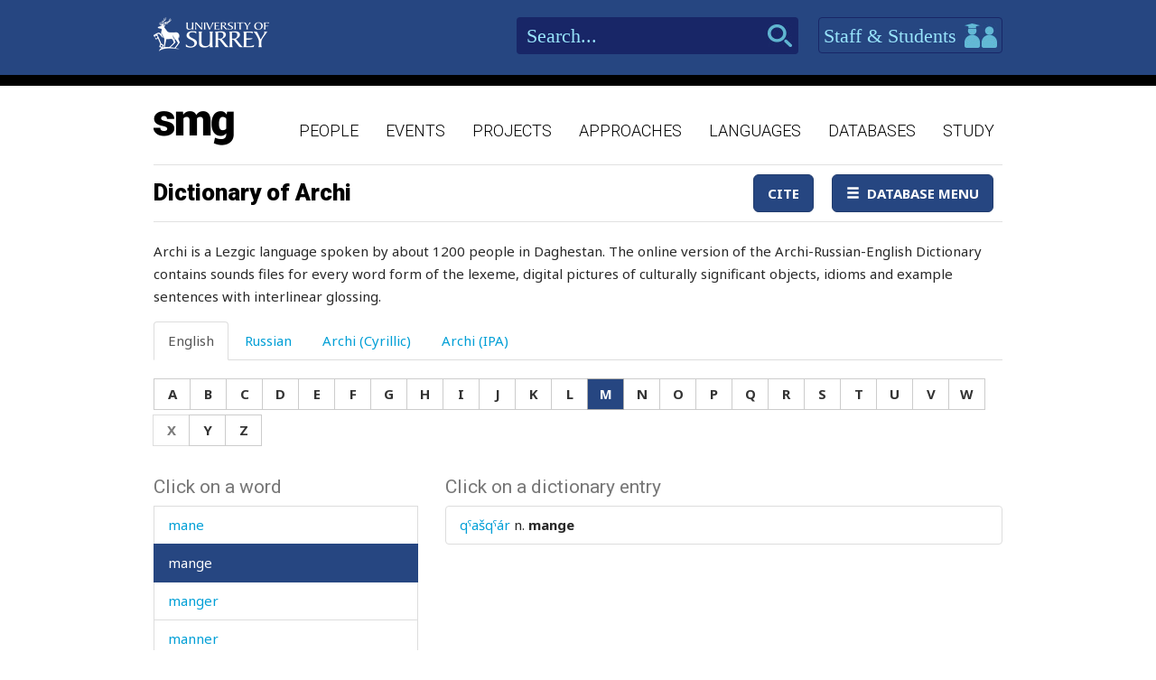

--- FILE ---
content_type: text/html; charset=utf-8
request_url: https://www.smg.surrey.ac.uk/archi-dictionary/?LE=109&WE=3516
body_size: 81322
content:


<!DOCTYPE html>
<!--[if lt IE 7]>      <html class="no-js ie6"> <![endif]-->
<!--[if IE 7]>         <html class="no-js ie7"> <![endif]-->
<!--[if IE 8]>         <html class="no-js ie8"> <![endif]-->
<!--[if gt IE 8]><!-->
<html class="no-js">
<!--<![endif]-->
<head><meta charset="utf-8" /><meta http-equiv="X-UA-Compatible" content="IE=Edge,chrome=1" /><link href="/favicon.ico" rel="icon" /><title>
	Dictionary of Archi - Surrey Morphology Group
</title><meta name="viewport" content="width=device-width, initial-scale=1" /><link rel='canonical' href='/archi-dictionary/' /><link href="//fonts.googleapis.com/css?family=Roboto:400,300,700,900,500" rel="stylesheet" type="text/css" /><link href="//fonts.googleapis.com/css?family=Noto+Sans:400,700" rel="stylesheet" type="text/css" /><link rel="stylesheet" href="../assets/css/style.min.css" />

    
    <link rel="stylesheet" href="/assets/css/db-style.min.css">


    <script type="text/javascript" src="/assets/scripts/libs/modernizr-2.6.2.min.js"> </script>
</head>
<body>
    
    <div class="container">
        <header class="header">
    <div class="top">
        <div class="wrapper">
            <a href="http://www.surrey.ac.uk/" class="logo">
                <img src="/assets/img/logo.png" alt="">
            </a>
            <div class="right">
                <div class="search">
                    <form method="get" action="/search">
                        <input type="text" placeholder="Search..." id="s" name="s" class="in-text">
                        <input type="submit" class="search-btn">
                    </form>
                </div>
                <a id="btn-staff-students" href="http://www.surrey.ac.uk/" class="btn-blue">Staff & Students
                    <i></i>
                </a>
                
            </div>
        </div>
    </div>
    <div class="bottom">
        <div class="wrapper">
            <a href="/" class="logo-main">
                <img src="/assets/img/logo-main.png" alt="">
            </a>
            <nav class="main-navigation">
    <ul>
                <li>
                    <a href="/people/">People</a>
                </li>
                <li>
                    <a href="/events/">Events</a>
                </li>
                <li>
                    <a href="/projects/">Projects</a>
                </li>
                <li>
                    <a href="/approaches/">Approaches</a>
                </li>
                <li>
                    <a href="/languages/">Languages</a>
                </li>
                <li>
                    <a href="/databases/">Databases</a>
                </li>
                <li>
                    <a href="/study/">Study</a>
                </li>

    </ul>
    <a href="javascript:;" class="mobile-nav-btn">
        <i class="ico mobile-nav"></i>
        <span>menu</span>
    </a>
</nav>
        </div>
    </div>
</header>

        <section class="content" id="content">
            
    <div class="wrapper db">
        
        <div class="db">
            <div class="container space-bottom databases-wrapper">
                

<nav class="navbar navbar-default" role="navigation">
    <div class="navbar-header">
        <button type="button" class="navbar-toggle" data-toggle="collapse" data-target="#navbar" aria-expanded="false" aria-controls="navbar">
            <span class="sr-only">Toggle navigation</span>
            <span class="icon-bar"></span>
            <span class="icon-bar"></span>
            <span class="icon-bar"></span>
        </button>
        <h1 class='navbar-brand''><a href='#'>Dictionary of Archi</a></h1>
    </div>
    <div id="navbar" class="navbar-collapse collapse">
        <ul class="nav navbar-nav navbar-right">
            <li><a href="/archi-dictionary/cite/" id="CiteLink" class="btn btn-primary" data-toggle="lightbox">Cite</a></li>
            
            <li id="NavigationDropDown" class="dropdown">
                <a class="btn btn-primary dropdown-toggle" data-toggle="dropdown" aria-expanded="false">
                    <span class="glyphicon glyphicon-menu-hamburger"></span>&nbsp;&nbsp;Database Menu</a>
                <ul class="dropdown-menu" role="menu">
                    
                            <li><a href="/archi-dictionary/" id="TheLink">Dictionary of Archi</a></li>
                        
                            <li><a href="/projects/archi-dictionary/print-edition/" id="TheLink">Dictionary of Archi - Print edition</a></li>
                        
                            <li><a href="/projects/archi-dictionary/reference-edition/" id="TheLink">Dictionary of Archi - Reference edition</a></li>
                        
                            <li><a href="/projects/archi-dictionary/linguists-edition/" id="TheLink">Dictionary of Archi - Linguist&#39;s edition</a></li>
                        
                            <li><a href="/archi-dictionary/help/" id="TheLink">Help</a></li>
                        
                    
                    
                </ul>
            </li>
        </ul>
    </div>
    <!--/.nav-collapse -->
</nav>


                <form method="post" action="/archi-dictionary/?LE=109&amp;WE=3516" id="form1">
<div class="aspNetHidden">
<input type="hidden" name="__VIEWSTATE" id="__VIEWSTATE" value="[base64]/XXgxV195Fy4s13ICV/j+f/0K1n1Namv7Y8iy9SrL7LO7G3jkHCO2nPOsvwtW2xYm7Q9Vu9mcMBsjlevsNyLkBINeFhqNuRrXs65QUqrjzHKqd0nyfzGgyWgyukvHLxgXs2z82QlF2v+C7FGJZjdxgz2DTe/KJhdpQ+zEtINNj5bJKC/GVwGlAYhSlmrTFsfDndgQjwbVW7VSCsNC0xAqy+QC5PTqRfToeElc8PTrI3aeGs5/5BrHJB/g1kt1CZZqKb9CNqSu9j/YWysyG0lKgr7oaNeglepFmIOsDkBPu/AKirBt9TnLUmBGhmuxstUwQ2gBdj+LpXx/rhAuchAirbDeyUK5WHP8GnhTKqby/h7egN2Cfn9d+vxCLx80wDj+0BeR4gwBXf+PDQI+C2uqAJ1x+bv9tcGTRPTcl7CoM858rHougQZ63hyQ9/qmIlO81la/4n8WtkkWqcSy7Nob24b6p36uNKH11De7TyMlo4eEqJBzluF10w==" />
</div>

<script type="text/javascript">
//<![CDATA[
var theForm = document.forms['form1'];
if (!theForm) {
    theForm = document.form1;
}
function __doPostBack(eventTarget, eventArgument) {
    if (!theForm.onsubmit || (theForm.onsubmit() != false)) {
        theForm.__EVENTTARGET.value = eventTarget;
        theForm.__EVENTARGUMENT.value = eventArgument;
        theForm.submit();
    }
}
//]]>
</script>


<script src="/WebResource.axd?d=pynGkmcFUV13He1Qd6_TZBbqf2SB27EcG7IZl5oosjUeL0eCJ9Vj7bkXqcRGOLUYNGSGhIs61Ju_3jruuGsA-Q2&amp;t=638942246805310136" type="text/javascript"></script>

                    <p>Archi is a Lezgic language spoken by about 1200 people in Daghestan. The online version of the Archi-Russian-English Dictionary contains sounds files for every word form of the lexeme, digital pictures of culturally significant objects, idioms and example sentences with interlinear glossing.</p>
<p><span style="border-radius: 2px; text-indent: 20px; width: auto; padding: 0px 4px 0px 0px; text-align: center; font: bold 11px/20px 'Helvetica Neue',Helvetica,sans-serif; color: #ffffff; background: #bd081c  no-repeat scroll 3px 50% / 14px 14px; position: absolute; opacity: 1; z-index: 8675309; display: none; cursor: pointer; top: 22px; left: 18px;">Save</span></p>
                    


<div id="archi" data-db-group-name="archi">
    <div class="row">
        <div class="col-sm-12">
            <div role="tabpanel">
                <ul class="nav nav-tabs space-bottom" role="tablist">
                    <li role="presentation" class="active"><a href="#english" aria-controls="english" role="tab" data-toggle="tab">English</a></li>
                    <li role="presentation" class=""><a href="#russian" aria-controls="russian" role="tab" data-toggle="tab">Russian</a></li>
                    <li role="presentation" class=""><a href="#cyrillic" aria-controls="cyrillic" role="tab" data-toggle="tab">Archi (Cyrillic)</a></li>
                    <li role="presentation" class=""><a href="#ipa" aria-controls="ipa" role="tab" data-toggle="tab">Archi (IPA)</a></li>
                </ul>

                <div class="tab-content space-bottom">
                    
                    <div role="tabpanel" class="tab-pane active" id="english">
                        <div id="litEnglishLetters" class="letter-group" aria-label="English">
                            <div class="btn-group space-bottom-sm" role="group">
                                <a class="btn btn-default" href="?LE=97">A</a>
                                <a class="btn btn-default" href="?LE=98">B</a>
                                <a class="btn btn-default" href="?LE=99">C</a>
                                <a class="btn btn-default" href="?LE=100">D</a>
                                <a class="btn btn-default" href="?LE=101">E</a>
                                <a class="btn btn-default" href="?LE=102">F</a>
                                <a class="btn btn-default" href="?LE=103">G</a>
                                <a class="btn btn-default" href="?LE=104">H</a>
                                <a class="btn btn-default" href="?LE=105">I</a>
                                <a class="btn btn-default" href="?LE=106">J</a>
                                <a class="btn btn-default" href="?LE=107">K</a>
                                <a class="btn btn-default" href="?LE=108">L</a>
                                <a class="btn btn-default" href="?LE=109">M</a>
                                <a class="btn btn-default" href="?LE=110">N</a>
                                <a class="btn btn-default" href="?LE=111">O</a>
                                <a class="btn btn-default" href="?LE=112">P</a>
                                <a class="btn btn-default" href="?LE=113">Q</a>
                                <a class="btn btn-default" href="?LE=114">R</a>
                                <a class="btn btn-default" href="?LE=115">S</a>
                                <a class="btn btn-default" href="?LE=116">T</a>
                                <a class="btn btn-default" href="?LE=117">U</a>
                                <a class="btn btn-default" href="?LE=118">V</a>
                                <a class="btn btn-default" href="?LE=119">W</a>
                                <a class="btn btn-default" href="javacript:;" disabled="disabled">X</a>
                                <a class="btn btn-default" href="?LE=121">Y</a>
                                <a class="btn btn-default" href="?LE=122">Z</a>
                            </div>
                        </div>
                    </div>
                    <div role="tabpanel" class="tab-pane " id="russian">
                        <div id="litRussianLetters" class="letter-group" aria-label="Russian">
                            <div class="btn-group space-bottom-sm" role="group">
                                <a class="btn btn-default" href="?LR=1072">А</a>
                                <a class="btn btn-default" href="?LR=1073">Б</a>
                                <a class="btn btn-default" href="?LR=1074">В</a>
                                <a class="btn btn-default" href="?LR=1075">Г</a>
                                <a class="btn btn-default" href="?LR=1076">Д</a>
                                <a class="btn btn-default" href="?LR=1077">Е</a>
                                <a class="btn btn-default" href="?LR=1078">Ж</a>
                                <a class="btn btn-default" href="?LR=1079">З</a>
                                <a class="btn btn-default" href="?LR=1080">И</a>
                                <a class="btn btn-default" href="javacript:;" disabled="disabled">Й</a>
                                <a class="btn btn-default" href="?LR=1082">К</a>
                                <a class="btn btn-default" href="?LR=1083">Л</a>
                                <a class="btn btn-default" href="?LR=1084">М</a>
                                <a class="btn btn-default" href="?LR=1085">Н</a>
                                <a class="btn btn-default" href="?LR=1086">О</a>
                                <a class="btn btn-default" href="?LR=1087">П</a>
                                <a class="btn btn-default" href="?LR=1088">Р</a>
                                <a class="btn btn-default" href="?LR=1089">С</a>
                                <a class="btn btn-default" href="?LR=1090">Т</a>
                                <a class="btn btn-default" href="?LR=1091">У</a>
                                <a class="btn btn-default" href="?LR=1092">Ф</a>
                                <a class="btn btn-default" href="?LR=1093">Х</a>
                                <a class="btn btn-default" href="?LR=1094">Ц</a>
                                <a class="btn btn-default" href="?LR=1095">Ч</a>
                                <a class="btn btn-default" href="?LR=1096">Ш</a>
                                <a class="btn btn-default" href="?LR=1097">Щ</a>
                                <a class="btn btn-default" href="javacript:;" disabled="disabled">Ъ</a>
                                <a class="btn btn-default" href="javacript:;" disabled="disabled">Ы</a>
                                <a class="btn btn-default" href="javacript:;" disabled="disabled">Ь</a>
                                <a class="btn btn-default" href="?LR=1101">Э</a>
                                <a class="btn btn-default" href="?LR=1102">Ю</a>
                                <a class="btn btn-default" href="?LR=1103">Я</a>
                            </div>
                        </div>
                    </div>
                    <div role="tabpanel" class="tab-pane " id="cyrillic">
                        <div id="litCyrillicLetters" class="letter-group" aria-label="Archi (Cyrillic)">
                            <div class="btn-group space-bottom-sm" role="group">
                                <a class="btn btn-default" href="?LC=1">а</a>
                                <a class="btn btn-default" href="?LC=2">аI</a>
                                <a class="btn btn-default" href="?LC=3">а́</a>
                                <a class="btn btn-default" href="?LC=4">а́а</a>
                                <a class="btn btn-default" href="?LC=5">а́I</a>
                                <a class="btn btn-default" href="?LC=6">б</a>
                                <a class="btn btn-default" href="?LC=7">ц</a>
                                <a class="btn btn-default" href="?LC=8">ч</a>
                                <a class="btn btn-default" href="?LC=9">чI</a>
                                <a class="btn btn-default" href="?LC=10">цI</a>
                                <a class="btn btn-default" href="?LC=11">д</a>
                                <a class="btn btn-default" href="?LC=12">е</a>
                                <a class="btn btn-default" href="?LC=13">еI</a>
                                <a class="btn btn-default" href="?LC=14">е́</a>
                                <a class="btn btn-default" href="?LC=15">е́е</a>
                                <a class="btn btn-default" href="?LC=16">е́I</a>
                                <a class="btn btn-default" href="?LC=17">г</a>
                                <a class="btn btn-default" href="?LC=18">гв</a>
                                <a class="btn btn-default" href="?LC=19">гь</a>
                                <a class="btn btn-default" href="?LC=20">и</a>
                                <a class="btn btn-default" href="?LC=21">иI</a>
                                <a class="btn btn-default" href="?LC=22">и́</a>
                                <a class="btn btn-default" href="?LC=23">и́и</a>
                                <a class="btn btn-default" href="?LC=25">й</a>
                                <a class="btn btn-default" href="?LC=26">к</a>
                                <a class="btn btn-default" href="?LC=27">кI</a>
                                <a class="btn btn-default" href="?LC=29">лI</a>
                                <a class="btn btn-default" href="?LC=30">кь</a>
                                <a class="btn btn-default" href="?LC=31">кв</a>
                                <a class="btn btn-default" href="?LC=32">лIв</a>
                                <a class="btn btn-default" href="?LC=33">кьв</a>
                                <a class="btn btn-default" href="?LC=34">кIв</a>
                                <a class="btn btn-default" href="?LC=36">л</a>
                                <a class="btn btn-default" href="?LC=37">лъ</a>
                                <a class="btn btn-default" href="?LC=38">ллъ</a>
                                <a class="btn btn-default" href="?LC=39">ллъв</a>
                                <a class="btn btn-default" href="?LC=40">лъв</a>
                                <a class="btn btn-default" href="?LC=41">м</a>
                                <a class="btn btn-default" href="?LC=42">н</a>
                                <a class="btn btn-default" href="?LC=43">о</a>
                                <a class="btn btn-default" href="?LC=44">оI</a>
                                <a class="btn btn-default" href="?LC=45">о́</a>
                                <a class="btn btn-default" href="?LC=46">о́о</a>
                                <a class="btn btn-default" href="?LC=47">о́I</a>
                                <a class="btn btn-default" href="?LC=48">п</a>
                                <a class="btn btn-default" href="?LC=49">пI</a>
                                <a class="btn btn-default" href="?LC=50">хъ</a>
                                <a class="btn btn-default" href="?LC=51">хъI</a>
                                <a class="btn btn-default" href="?LC=52">хъIв</a>
                                <a class="btn btn-default" href="?LC=53">къI</a>
                                <a class="btn btn-default" href="?LC=54">къIв</a>
                                <a class="btn btn-default" href="?LC=55">къ</a>
                                <a class="btn btn-default" href="?LC=56">ккъI</a>
                                <a class="btn btn-default" href="?LC=57">р</a>
                                <a class="btn btn-default" href="?LC=58">гъ</a>
                                <a class="btn btn-default" href="?LC=59">гъI</a>
                                <a class="btn btn-default" href="?LC=60">гъIв</a>
                                <a class="btn btn-default" href="?LC=61">с</a>
                                <a class="btn btn-default" href="?LC=62">сс</a>
                                <a class="btn btn-default" href="?LC=63">ш</a>
                                <a class="btn btn-default" href="?LC=64">щ</a>
                                <a class="btn btn-default" href="?LC=65">т</a>
                                <a class="btn btn-default" href="?LC=66">тI</a>
                                <a class="btn btn-default" href="?LC=67">тв</a>
                                <a class="btn btn-default" href="?LC=68">у</a>
                                <a class="btn btn-default" href="?LC=69">уI</a>
                                <a class="btn btn-default" href="?LC=70">у́</a>
                                <a class="btn btn-default" href="?LC=71">у́у</a>
                                <a class="btn btn-default" href="?LC=72">у́I</a>
                                <a class="btn btn-default" href="?LC=73">в</a>
                                <a class="btn btn-default" href="?LC=74">з</a>
                                <a class="btn btn-default" href="?LC=75">ж</a>
                                <a class="btn btn-default" href="?LC=76">жв</a>
                                <a class="btn btn-default" href="?LC=77">гI</a>
                                <a class="btn btn-default" href="?LC=78">х</a>
                                <a class="btn btn-default" href="?LC=79">хв</a>
                                <a class="btn btn-default" href="?LC=80">хьI</a>
                                <a class="btn btn-default" href="?LC=81">хьIв</a>
                                <a class="btn btn-default" href="?LC=82">хх</a>
                                <a class="btn btn-default" href="?LC=83">ххв</a>
                                <a class="btn btn-default" href="?LC=84">ххьI</a>
                                <a class="btn btn-default" href="?LC=85">ххьIв</a>
                                <a class="btn btn-default" href="?LC=86">хI</a>
                            </div>
                        </div>
                    </div>
                    <div role="tabpanel" class="tab-pane " id="ipa">
                        <div id="litIpaLetters" class="letter-group" aria-label="Archi (IPA)">
                            <div class="btn-group space-bottom-sm" role="group">
                                <a class="btn btn-default" href="?LI=1">a</a>
                                <a class="btn btn-default" href="?LI=2">aˤ</a>
                                <a class="btn btn-default" href="?LI=3">á</a>
                                <a class="btn btn-default" href="?LI=4">áː</a>
                                <a class="btn btn-default" href="?LI=5">áˤ</a>
                                <a class="btn btn-default" href="?LI=6">b</a>
                                <a class="btn btn-default" href="?LI=7">c</a>
                                <a class="btn btn-default" href="?LI=8">č</a>
                                <a class="btn btn-default" href="?LI=9">č'</a>
                                <a class="btn btn-default" href="?LI=10">c'</a>
                                <a class="btn btn-default" href="?LI=11">d</a>
                                <a class="btn btn-default" href="?LI=12">e</a>
                                <a class="btn btn-default" href="?LI=13">eˤ</a>
                                <a class="btn btn-default" href="?LI=14">é</a>
                                <a class="btn btn-default" href="?LI=15">éː</a>
                                <a class="btn btn-default" href="?LI=16">éˤ</a>
                                <a class="btn btn-default" href="?LI=17">g</a>
                                <a class="btn btn-default" href="?LI=18">gʷ</a>
                                <a class="btn btn-default" href="?LI=19">h</a>
                                <a class="btn btn-default" href="?LI=20">i</a>
                                <a class="btn btn-default" href="?LI=21">iˤ</a>
                                <a class="btn btn-default" href="?LI=22">í</a>
                                <a class="btn btn-default" href="?LI=23">íː</a>
                                <a class="btn btn-default" href="?LI=25">j</a>
                                <a class="btn btn-default" href="?LI=26">k</a>
                                <a class="btn btn-default" href="?LI=27">k'</a>
                                <a class="btn btn-default" href="?LI=29">kɬ</a>
                                <a class="btn btn-default" href="?LI=30">kɬ'</a>
                                <a class="btn btn-default" href="?LI=31">kʷ</a>
                                <a class="btn btn-default" href="?LI=32">kɬʷ</a>
                                <a class="btn btn-default" href="?LI=33">kɬ'ʷ</a>
                                <a class="btn btn-default" href="?LI=34">k'ʷ</a>
                                <a class="btn btn-default" href="?LI=36">l</a>
                                <a class="btn btn-default" href="?LI=37">ɬ</a>
                                <a class="btn btn-default" href="?LI=38">ɬː</a>
                                <a class="btn btn-default" href="?LI=39">ɬːʷ</a>
                                <a class="btn btn-default" href="?LI=40">ɬʷ</a>
                                <a class="btn btn-default" href="?LI=41">m</a>
                                <a class="btn btn-default" href="?LI=42">n</a>
                                <a class="btn btn-default" href="?LI=43">o</a>
                                <a class="btn btn-default" href="?LI=44">oˤ</a>
                                <a class="btn btn-default" href="?LI=45">ó</a>
                                <a class="btn btn-default" href="?LI=46">óː</a>
                                <a class="btn btn-default" href="?LI=47">óˤ</a>
                                <a class="btn btn-default" href="?LI=48">p</a>
                                <a class="btn btn-default" href="?LI=49">p'</a>
                                <a class="btn btn-default" href="?LI=50">q</a>
                                <a class="btn btn-default" href="?LI=51">qˤ</a>
                                <a class="btn btn-default" href="?LI=52">qʷˤ</a>
                                <a class="btn btn-default" href="?LI=54">q'ʷˤ</a>
                                <a class="btn btn-default" href="?LI=55">q'</a>
                                <a class="btn btn-default" href="?LI=56">qː'ˤ</a>
                                <a class="btn btn-default" href="?LI=57">r</a>
                                <a class="btn btn-default" href="?LI=58">ʁ</a>
                                <a class="btn btn-default" href="?LI=59">ʁˤ</a>
                                <a class="btn btn-default" href="?LI=60">ʁʷˤ</a>
                                <a class="btn btn-default" href="?LI=61">s</a>
                                <a class="btn btn-default" href="?LI=62">sː</a>
                                <a class="btn btn-default" href="?LI=63">š</a>
                                <a class="btn btn-default" href="?LI=64">šː</a>
                                <a class="btn btn-default" href="?LI=65">t</a>
                                <a class="btn btn-default" href="?LI=66">t'</a>
                                <a class="btn btn-default" href="?LI=67">tʷ</a>
                                <a class="btn btn-default" href="?LI=68">u</a>
                                <a class="btn btn-default" href="?LI=69">uˤ</a>
                                <a class="btn btn-default" href="?LI=70">ú</a>
                                <a class="btn btn-default" href="?LI=53">q'ˤ</a>
                                <a class="btn btn-default" href="?LI=71">úː</a>
                                <a class="btn btn-default" href="?LI=72">úˤ</a>
                                <a class="btn btn-default" href="?LI=73">w</a>
                                <a class="btn btn-default" href="?LI=74">z</a>
                                <a class="btn btn-default" href="?LI=75">ž</a>
                                <a class="btn btn-default" href="?LI=76">žʷ</a>
                                <a class="btn btn-default" href="?LI=77">ʕ</a>
                                <a class="btn btn-default" href="?LI=78">χ</a>
                                <a class="btn btn-default" href="?LI=79">χʷ</a>
                                <a class="btn btn-default" href="?LI=80">χˤ</a>
                                <a class="btn btn-default" href="?LI=81">χʷˤ</a>
                                <a class="btn btn-default" href="?LI=82">χː</a>
                                <a class="btn btn-default" href="?LI=83">χːʷ</a>
                                <a class="btn btn-default" href="?LI=84">χːˤ</a>
                                <a class="btn btn-default" href="?LI=85">χːʷˤ</a>
                                <a class="btn btn-default" href="?LI=86">ħ</a>
                            </div>
                        </div>
                    </div>
                </div>
            </div>
        </div>
    </div>
    <div id="results" class="row">
        <div class="col-sm-4">
                    

<div id="words">
    <h2>Click on a word</h2>
    <div class="scroll-container">
        <ul id="litWordList" class="list-group"><li class="list-group-item"><a href="https://www.smg.surrey.ac.uk/archi-dictionary/?LE=109&WE=2203" target="_parent">mad</a></li><li class="list-group-item"><a href="https://www.smg.surrey.ac.uk/archi-dictionary/?LE=109&WE=2134" target="_parent">made</a></li><li class="list-group-item"><a href="https://www.smg.surrey.ac.uk/archi-dictionary/?LE=109&WE=3626" target="_parent">magazine</a></li><li class="list-group-item"><a href="https://www.smg.surrey.ac.uk/archi-dictionary/?LE=109&WE=3304" target="_parent">maggot</a></li><li class="list-group-item"><a href="https://www.smg.surrey.ac.uk/archi-dictionary/?LE=109&WE=1918" target="_parent">magnet</a></li><li class="list-group-item"><a href="https://www.smg.surrey.ac.uk/archi-dictionary/?LE=109&WE=1716" target="_parent">magpie</a></li><li class="list-group-item"><a href="https://www.smg.surrey.ac.uk/archi-dictionary/?LE=109&WE=3470" target="_parent">main</a></li><li class="list-group-item"><a href="https://www.smg.surrey.ac.uk/archi-dictionary/?LE=109&WE=2051" target="_parent">maintenance</a></li><li class="list-group-item"><a href="https://www.smg.surrey.ac.uk/archi-dictionary/?LE=109&WE=543" target="_parent">maize</a></li><li class="list-group-item"><a href="https://www.smg.surrey.ac.uk/archi-dictionary/?LE=109&WE=66" target="_parent">make</a></li><li class="list-group-item"><a href="https://www.smg.surrey.ac.uk/archi-dictionary/?LE=109&WE=2796" target="_parent">makhachkala</a></li><li class="list-group-item"><a href="https://www.smg.surrey.ac.uk/archi-dictionary/?LE=109&WE=2949" target="_parent">makhorka</a></li><li class="list-group-item"><a href="https://www.smg.surrey.ac.uk/archi-dictionary/?LE=109&WE=1887" target="_parent">male</a></li><li class="list-group-item"><a href="https://www.smg.surrey.ac.uk/archi-dictionary/?LE=109&WE=3073" target="_parent">malicious</a></li><li class="list-group-item"><a href="https://www.smg.surrey.ac.uk/archi-dictionary/?LE=109&WE=225" target="_parent">malt</a></li><li class="list-group-item"><a href="https://www.smg.surrey.ac.uk/archi-dictionary/?LE=109&WE=2" target="_parent">man</a></li><li class="list-group-item"><a href="https://www.smg.surrey.ac.uk/archi-dictionary/?LE=109&WE=704" target="_parent">manager</a></li><li class="list-group-item"><a href="https://www.smg.surrey.ac.uk/archi-dictionary/?LE=109&WE=2574" target="_parent">mane</a></li><li class="list-group-item active"><a href="https://www.smg.surrey.ac.uk/archi-dictionary/?LE=109&WE=3516" target="_parent">mange</a></li><li class="list-group-item"><a href="https://www.smg.surrey.ac.uk/archi-dictionary/?LE=109&WE=2999" target="_parent">manger</a></li><li class="list-group-item"><a href="https://www.smg.surrey.ac.uk/archi-dictionary/?LE=109&WE=3623" target="_parent">manner</a></li><li class="list-group-item"><a href="https://www.smg.surrey.ac.uk/archi-dictionary/?LE=109&WE=3277" target="_parent">manners</a></li><li class="list-group-item"><a href="https://www.smg.surrey.ac.uk/archi-dictionary/?LE=109&WE=3464" target="_parent">mansion</a></li><li class="list-group-item"><a href="https://www.smg.surrey.ac.uk/archi-dictionary/?LE=109&WE=2487" target="_parent">manure</a></li><li class="list-group-item"><a href="https://www.smg.surrey.ac.uk/archi-dictionary/?LE=109&WE=1793" target="_parent">many</a></li><li class="list-group-item"><a href="https://www.smg.surrey.ac.uk/archi-dictionary/?LE=109&WE=1819" target="_parent">many-coloured</a></li><li class="list-group-item"><a href="https://www.smg.surrey.ac.uk/archi-dictionary/?LE=109&WE=629" target="_parent">mare</a></li><li class="list-group-item"><a href="https://www.smg.surrey.ac.uk/archi-dictionary/?LE=109&WE=555" target="_parent">mark</a></li><li class="list-group-item"><a href="https://www.smg.surrey.ac.uk/archi-dictionary/?LE=109&WE=177" target="_parent">market</a></li><li class="list-group-item"><a href="https://www.smg.surrey.ac.uk/archi-dictionary/?LE=109&WE=391" target="_parent">marquee</a></li><li class="list-group-item"><a href="https://www.smg.surrey.ac.uk/archi-dictionary/?LE=109&WE=1183" target="_parent">marriage</a></li><li class="list-group-item"><a href="https://www.smg.surrey.ac.uk/archi-dictionary/?LE=109&WE=1552" target="_parent">married</a></li><li class="list-group-item"><a href="https://www.smg.surrey.ac.uk/archi-dictionary/?LE=109&WE=1897" target="_parent">marrow</a></li><li class="list-group-item"><a href="https://www.smg.surrey.ac.uk/archi-dictionary/?LE=109&WE=853" target="_parent">marry</a></li><li class="list-group-item"><a href="https://www.smg.surrey.ac.uk/archi-dictionary/?LE=109&WE=3077" target="_parent">marsh</a></li><li class="list-group-item"><a href="https://www.smg.surrey.ac.uk/archi-dictionary/?LE=109&WE=3288" target="_parent">marshy</a></li><li class="list-group-item"><a href="https://www.smg.surrey.ac.uk/archi-dictionary/?LE=109&WE=2937" target="_parent">marten</a></li><li class="list-group-item"><a href="https://www.smg.surrey.ac.uk/archi-dictionary/?LE=109&WE=1589" target="_parent">marvellously</a></li><li class="list-group-item"><a href="https://www.smg.surrey.ac.uk/archi-dictionary/?LE=109&WE=3124" target="_parent">masculine</a></li><li class="list-group-item"><a href="https://www.smg.surrey.ac.uk/archi-dictionary/?LE=109&WE=2172" target="_parent">mash</a></li><li class="list-group-item"><a href="https://www.smg.surrey.ac.uk/archi-dictionary/?LE=109&WE=3343" target="_parent">mashed</a></li><li class="list-group-item"><a href="https://www.smg.surrey.ac.uk/archi-dictionary/?LE=109&WE=1907" target="_parent">mason</a></li><li class="list-group-item"><a href="https://www.smg.surrey.ac.uk/archi-dictionary/?LE=109&WE=2289" target="_parent">massage</a></li><li class="list-group-item"><a href="https://www.smg.surrey.ac.uk/archi-dictionary/?LE=109&WE=234" target="_parent">master</a></li><li class="list-group-item"><a href="https://www.smg.surrey.ac.uk/archi-dictionary/?LE=109&WE=2481" target="_parent">match</a></li><li class="list-group-item"><a href="https://www.smg.surrey.ac.uk/archi-dictionary/?LE=109&WE=3097" target="_parent">matchmaking</a></li><li class="list-group-item"><a href="https://www.smg.surrey.ac.uk/archi-dictionary/?LE=109&WE=2625" target="_parent">material</a></li><li class="list-group-item"><a href="https://www.smg.surrey.ac.uk/archi-dictionary/?LE=109&WE=735" target="_parent">mathematics</a></li><li class="list-group-item"><a href="https://www.smg.surrey.ac.uk/archi-dictionary/?LE=109&WE=734" target="_parent">maths</a></li><li class="list-group-item"><a href="https://www.smg.surrey.ac.uk/archi-dictionary/?LE=109&WE=2492" target="_parent">mattock</a></li><li class="list-group-item"><a href="https://www.smg.surrey.ac.uk/archi-dictionary/?LE=109&WE=1744" target="_parent">mattress</a></li><li class="list-group-item"><a href="https://www.smg.surrey.ac.uk/archi-dictionary/?LE=109&WE=830" target="_parent">mature</a></li><li class="list-group-item"><a href="https://www.smg.surrey.ac.uk/archi-dictionary/?LE=109&WE=2764" target="_parent">may</a></li><li class="list-group-item"><a href="https://www.smg.surrey.ac.uk/archi-dictionary/?LE=109&WE=2820" target="_parent">maybe</a></li><li class="list-group-item"><a href="https://www.smg.surrey.ac.uk/archi-dictionary/?LE=109&WE=128" target="_parent">meadow</a></li><li class="list-group-item"><a href="https://www.smg.surrey.ac.uk/archi-dictionary/?LE=109&WE=2259" target="_parent">meal</a></li><li class="list-group-item"><a href="https://www.smg.surrey.ac.uk/archi-dictionary/?LE=109&WE=1745" target="_parent">mean</a></li><li class="list-group-item"><a href="https://www.smg.surrey.ac.uk/archi-dictionary/?LE=109&WE=1944" target="_parent">meaning</a></li><li class="list-group-item"><a href="https://www.smg.surrey.ac.uk/archi-dictionary/?LE=109&WE=2441" target="_parent">meaningful</a></li><li class="list-group-item"><a href="https://www.smg.surrey.ac.uk/archi-dictionary/?LE=109&WE=187" target="_parent">measure</a></li><li class="list-group-item"><a href="https://www.smg.surrey.ac.uk/archi-dictionary/?LE=109&WE=84" target="_parent">meat</a></li><li class="list-group-item"><a href="https://www.smg.surrey.ac.uk/archi-dictionary/?LE=109&WE=1948" target="_parent">mecca</a></li><li class="list-group-item"><a href="https://www.smg.surrey.ac.uk/archi-dictionary/?LE=109&WE=3601" target="_parent">mechanism</a></li><li class="list-group-item"><a href="https://www.smg.surrey.ac.uk/archi-dictionary/?LE=109&WE=662" target="_parent">medallion</a></li><li class="list-group-item"><a href="https://www.smg.surrey.ac.uk/archi-dictionary/?LE=109&WE=3818" target="_parent">mediation</a></li><li class="list-group-item"><a href="https://www.smg.surrey.ac.uk/archi-dictionary/?LE=109&WE=2977" target="_parent">medical</a></li><li class="list-group-item"><a href="https://www.smg.surrey.ac.uk/archi-dictionary/?LE=109&WE=3609" target="_parent">medicinal</a></li><li class="list-group-item"><a href="https://www.smg.surrey.ac.uk/archi-dictionary/?LE=109&WE=529" target="_parent">medicine</a></li><li class="list-group-item"><a href="https://www.smg.surrey.ac.uk/archi-dictionary/?LE=109&WE=3376" target="_parent">mediocre</a></li><li class="list-group-item"><a href="https://www.smg.surrey.ac.uk/archi-dictionary/?LE=109&WE=3691" target="_parent">meek</a></li><li class="list-group-item"><a href="https://www.smg.surrey.ac.uk/archi-dictionary/?LE=109&WE=3689" target="_parent">meekness</a></li><li class="list-group-item"><a href="https://www.smg.surrey.ac.uk/archi-dictionary/?LE=109&WE=1154" target="_parent">meet</a></li><li class="list-group-item"><a href="https://www.smg.surrey.ac.uk/archi-dictionary/?LE=109&WE=2722" target="_parent">meeting</a></li><li class="list-group-item"><a href="https://www.smg.surrey.ac.uk/archi-dictionary/?LE=109&WE=1444" target="_parent">melody</a></li><li class="list-group-item"><a href="https://www.smg.surrey.ac.uk/archi-dictionary/?LE=109&WE=977" target="_parent">melt</a></li><li class="list-group-item"><a href="https://www.smg.surrey.ac.uk/archi-dictionary/?LE=109&WE=2267" target="_parent">memorial</a></li><li class="list-group-item"><a href="https://www.smg.surrey.ac.uk/archi-dictionary/?LE=109&WE=2451" target="_parent">memory</a></li><li class="list-group-item"><a href="https://www.smg.surrey.ac.uk/archi-dictionary/?LE=109&WE=2138" target="_parent">meow</a></li><li class="list-group-item"><a href="https://www.smg.surrey.ac.uk/archi-dictionary/?LE=109&WE=350" target="_parent">mercy</a></li><li class="list-group-item"><a href="https://www.smg.surrey.ac.uk/archi-dictionary/?LE=109&WE=3405" target="_parent">merely</a></li><li class="list-group-item"><a href="https://www.smg.surrey.ac.uk/archi-dictionary/?LE=109&WE=2794" target="_parent">merino</a></li><li class="list-group-item"><a href="https://www.smg.surrey.ac.uk/archi-dictionary/?LE=109&WE=3540" target="_parent">merrily</a></li><li class="list-group-item"><a href="https://www.smg.surrey.ac.uk/archi-dictionary/?LE=109&WE=57" target="_parent">merry</a></li><li class="list-group-item"><a href="https://www.smg.surrey.ac.uk/archi-dictionary/?LE=109&WE=3705" target="_parent">mesmerizing</a></li><li class="list-group-item"><a href="https://www.smg.surrey.ac.uk/archi-dictionary/?LE=109&WE=3587" target="_parent">mess</a></li><li class="list-group-item"><a href="https://www.smg.surrey.ac.uk/archi-dictionary/?LE=109&WE=3026" target="_parent">messenger</a></li><li class="list-group-item"><a href="https://www.smg.surrey.ac.uk/archi-dictionary/?LE=109&WE=3458" target="_parent">metal</a></li><li class="list-group-item"><a href="https://www.smg.surrey.ac.uk/archi-dictionary/?LE=109&WE=2457" target="_parent">method</a></li><li class="list-group-item"><a href="https://www.smg.surrey.ac.uk/archi-dictionary/?LE=109&WE=3257" target="_parent">metis</a></li><li class="list-group-item"><a href="https://www.smg.surrey.ac.uk/archi-dictionary/?LE=109&WE=771" target="_parent">metre</a></li><li class="list-group-item"><a href="https://www.smg.surrey.ac.uk/archi-dictionary/?LE=109&WE=2520" target="_parent">midday</a></li><li class="list-group-item"><a href="https://www.smg.surrey.ac.uk/archi-dictionary/?LE=109&WE=1396" target="_parent">middle</a></li><li class="list-group-item"><a href="https://www.smg.surrey.ac.uk/archi-dictionary/?LE=109&WE=295" target="_parent">midget</a></li><li class="list-group-item"><a href="https://www.smg.surrey.ac.uk/archi-dictionary/?LE=109&WE=788" target="_parent">midnight</a></li><li class="list-group-item"><a href="https://www.smg.surrey.ac.uk/archi-dictionary/?LE=109&WE=3379" target="_parent">midwife</a></li><li class="list-group-item"><a href="https://www.smg.surrey.ac.uk/archi-dictionary/?LE=109&WE=1815" target="_parent">might</a></li><li class="list-group-item"><a href="https://www.smg.surrey.ac.uk/archi-dictionary/?LE=109&WE=3692" target="_parent">mild</a></li><li class="list-group-item"><a href="https://www.smg.surrey.ac.uk/archi-dictionary/?LE=109&WE=3690" target="_parent">mildness</a></li><li class="list-group-item"><a href="https://www.smg.surrey.ac.uk/archi-dictionary/?LE=109&WE=121" target="_parent">military</a></li><li class="list-group-item"><a href="https://www.smg.surrey.ac.uk/archi-dictionary/?LE=109&WE=22" target="_parent">milk</a></li><li class="list-group-item"><a href="https://www.smg.surrey.ac.uk/archi-dictionary/?LE=109&WE=1156" target="_parent">milking</a></li><li class="list-group-item"><a href="https://www.smg.surrey.ac.uk/archi-dictionary/?LE=109&WE=3595" target="_parent">milkmaid</a></li><li class="list-group-item"><a href="https://www.smg.surrey.ac.uk/archi-dictionary/?LE=109&WE=700" target="_parent">milksop</a></li><li class="list-group-item"><a href="https://www.smg.surrey.ac.uk/archi-dictionary/?LE=109&WE=2706" target="_parent">milky</a></li><li class="list-group-item"><a href="https://www.smg.surrey.ac.uk/archi-dictionary/?LE=109&WE=117" target="_parent">mill</a></li><li class="list-group-item"><a href="https://www.smg.surrey.ac.uk/archi-dictionary/?LE=109&WE=2830" target="_parent">millepede</a></li><li class="list-group-item"><a href="https://www.smg.surrey.ac.uk/archi-dictionary/?LE=109&WE=535" target="_parent">miller</a></li><li class="list-group-item"><a href="https://www.smg.surrey.ac.uk/archi-dictionary/?LE=109&WE=1494" target="_parent">millet</a></li><li class="list-group-item"><a href="https://www.smg.surrey.ac.uk/archi-dictionary/?LE=109&WE=185" target="_parent">mill-pond</a></li><li class="list-group-item"><a href="https://www.smg.surrey.ac.uk/archi-dictionary/?LE=109&WE=485" target="_parent">millstone</a></li><li class="list-group-item"><a href="https://www.smg.surrey.ac.uk/archi-dictionary/?LE=109&WE=1592" target="_parent">minaret</a></li><li class="list-group-item"><a href="https://www.smg.surrey.ac.uk/archi-dictionary/?LE=109&WE=3528" target="_parent">mince</a></li><li class="list-group-item"><a href="https://www.smg.surrey.ac.uk/archi-dictionary/?LE=109&WE=2793" target="_parent">minced</a></li><li class="list-group-item"><a href="https://www.smg.surrey.ac.uk/archi-dictionary/?LE=109&WE=1941" target="_parent">mineral</a></li><li class="list-group-item"><a href="https://www.smg.surrey.ac.uk/archi-dictionary/?LE=109&WE=2721" target="_parent">mint</a></li><li class="list-group-item"><a href="https://www.smg.surrey.ac.uk/archi-dictionary/?LE=109&WE=2081" target="_parent">minute</a></li><li class="list-group-item"><a href="https://www.smg.surrey.ac.uk/archi-dictionary/?LE=109&WE=1713" target="_parent">mirabelles</a></li><li class="list-group-item"><a href="https://www.smg.surrey.ac.uk/archi-dictionary/?LE=109&WE=2230" target="_parent">miracle</a></li><li class="list-group-item"><a href="https://www.smg.surrey.ac.uk/archi-dictionary/?LE=109&WE=470" target="_parent">mirror</a></li><li class="list-group-item"><a href="https://www.smg.surrey.ac.uk/archi-dictionary/?LE=109&WE=2428" target="_parent">mischievous</a></li><li class="list-group-item"><a href="https://www.smg.surrey.ac.uk/archi-dictionary/?LE=109&WE=1504" target="_parent">miscreant</a></li><li class="list-group-item"><a href="https://www.smg.surrey.ac.uk/archi-dictionary/?LE=109&WE=1535" target="_parent">miserable</a></li><li class="list-group-item"><a href="https://www.smg.surrey.ac.uk/archi-dictionary/?LE=109&WE=150" target="_parent">misfortune</a></li><li class="list-group-item"><a href="https://www.smg.surrey.ac.uk/archi-dictionary/?LE=109&WE=920" target="_parent">miss</a></li><li class="list-group-item"><a href="https://www.smg.surrey.ac.uk/archi-dictionary/?LE=109&WE=2283" target="_parent">missing</a></li><li class="list-group-item"><a href="https://www.smg.surrey.ac.uk/archi-dictionary/?LE=109&WE=2323" target="_parent">mistake</a></li><li class="list-group-item"><a href="https://www.smg.surrey.ac.uk/archi-dictionary/?LE=109&WE=640" target="_parent">mistress</a></li><li class="list-group-item"><a href="https://www.smg.surrey.ac.uk/archi-dictionary/?LE=109&WE=1637" target="_parent">mitten</a></li><li class="list-group-item"><a href="https://www.smg.surrey.ac.uk/archi-dictionary/?LE=109&WE=811" target="_parent">mix</a></li><li class="list-group-item"><a href="https://www.smg.surrey.ac.uk/archi-dictionary/?LE=109&WE=3098" target="_parent">mixed</a></li><li class="list-group-item"><a href="https://www.smg.surrey.ac.uk/archi-dictionary/?LE=109&WE=3426" target="_parent">moan</a></li><li class="list-group-item"><a href="https://www.smg.surrey.ac.uk/archi-dictionary/?LE=109&WE=2695" target="_parent">mock</a></li><li class="list-group-item"><a href="https://www.smg.surrey.ac.uk/archi-dictionary/?LE=109&WE=1521" target="_parent">mode</a></li><li class="list-group-item"><a href="https://www.smg.surrey.ac.uk/archi-dictionary/?LE=109&WE=2256" target="_parent">moisture</a></li><li class="list-group-item"><a href="https://www.smg.surrey.ac.uk/archi-dictionary/?LE=109&WE=581" target="_parent">molar</a></li><li class="list-group-item"><a href="https://www.smg.surrey.ac.uk/archi-dictionary/?LE=109&WE=1724" target="_parent">mole</a></li><li class="list-group-item"><a href="https://www.smg.surrey.ac.uk/archi-dictionary/?LE=109&WE=702" target="_parent">molly-coddle</a></li><li class="list-group-item"><a href="https://www.smg.surrey.ac.uk/archi-dictionary/?LE=109&WE=2082" target="_parent">moment</a></li><li class="list-group-item"><a href="https://www.smg.surrey.ac.uk/archi-dictionary/?LE=109&WE=781" target="_parent">monday</a></li><li class="list-group-item"><a href="https://www.smg.surrey.ac.uk/archi-dictionary/?LE=109&WE=113" target="_parent">money</a></li><li class="list-group-item"><a href="https://www.smg.surrey.ac.uk/archi-dictionary/?LE=109&WE=3408" target="_parent">monkey</a></li><li class="list-group-item"><a href="https://www.smg.surrey.ac.uk/archi-dictionary/?LE=109&WE=3372" target="_parent">monotonously</a></li><li class="list-group-item"><a href="https://www.smg.surrey.ac.uk/archi-dictionary/?LE=109&WE=800" target="_parent">monster</a></li><li class="list-group-item"><a href="https://www.smg.surrey.ac.uk/archi-dictionary/?LE=109&WE=141" target="_parent">month</a></li><li class="list-group-item"><a href="https://www.smg.surrey.ac.uk/archi-dictionary/?LE=109&WE=948" target="_parent">moo</a></li><li class="list-group-item"><a href="https://www.smg.surrey.ac.uk/archi-dictionary/?LE=109&WE=1366" target="_parent">mood</a></li><li class="list-group-item"><a href="https://www.smg.surrey.ac.uk/archi-dictionary/?LE=109&WE=142" target="_parent">moon</a></li><li class="list-group-item"><a href="https://www.smg.surrey.ac.uk/archi-dictionary/?LE=109&WE=1113" target="_parent">more</a></li><li class="list-group-item"><a href="https://www.smg.surrey.ac.uk/archi-dictionary/?LE=109&WE=36" target="_parent">morning</a></li><li class="list-group-item"><a href="https://www.smg.surrey.ac.uk/archi-dictionary/?LE=109&WE=2965" target="_parent">morocco</a></li><li class="list-group-item"><a href="https://www.smg.surrey.ac.uk/archi-dictionary/?LE=109&WE=2769" target="_parent">mortar</a></li><li class="list-group-item"><a href="https://www.smg.surrey.ac.uk/archi-dictionary/?LE=109&WE=763" target="_parent">mosque</a></li><li class="list-group-item"><a href="https://www.smg.surrey.ac.uk/archi-dictionary/?LE=109&WE=1663" target="_parent">mosquito</a></li><li class="list-group-item"><a href="https://www.smg.surrey.ac.uk/archi-dictionary/?LE=109&WE=1229" target="_parent">moss</a></li><li class="list-group-item"><a href="https://www.smg.surrey.ac.uk/archi-dictionary/?LE=109&WE=1659" target="_parent">most</a></li><li class="list-group-item"><a href="https://www.smg.surrey.ac.uk/archi-dictionary/?LE=109&WE=2083" target="_parent">moth</a></li><li class="list-group-item"><a href="https://www.smg.surrey.ac.uk/archi-dictionary/?LE=109&WE=299" target="_parent">mother</a></li><li class="list-group-item"><a href="https://www.smg.surrey.ac.uk/archi-dictionary/?LE=109&WE=1435" target="_parent">mother-in-law</a></li><li class="list-group-item"><a href="https://www.smg.surrey.ac.uk/archi-dictionary/?LE=109&WE=3402" target="_parent">motorcycle</a></li><li class="list-group-item"><a href="https://www.smg.surrey.ac.uk/archi-dictionary/?LE=109&WE=3368" target="_parent">mould</a></li><li class="list-group-item"><a href="https://www.smg.surrey.ac.uk/archi-dictionary/?LE=109&WE=1880" target="_parent">moult</a></li><li class="list-group-item"><a href="https://www.smg.surrey.ac.uk/archi-dictionary/?LE=109&WE=3364" target="_parent">moulting</a></li><li class="list-group-item"><a href="https://www.smg.surrey.ac.uk/archi-dictionary/?LE=109&WE=2360" target="_parent">mount</a></li><li class="list-group-item"><a href="https://www.smg.surrey.ac.uk/archi-dictionary/?LE=109&WE=1460" target="_parent">mountain</a></li><li class="list-group-item"><a href="https://www.smg.surrey.ac.uk/archi-dictionary/?LE=109&WE=1939" target="_parent">mountainous</a></li><li class="list-group-item"><a href="https://www.smg.surrey.ac.uk/archi-dictionary/?LE=109&WE=1685" target="_parent">mountains</a></li><li class="list-group-item"><a href="https://www.smg.surrey.ac.uk/archi-dictionary/?LE=109&WE=1076" target="_parent">mourn</a></li><li class="list-group-item"><a href="https://www.smg.surrey.ac.uk/archi-dictionary/?LE=109&WE=457" target="_parent">mourning</a></li><li class="list-group-item"><a href="https://www.smg.surrey.ac.uk/archi-dictionary/?LE=109&WE=2097" target="_parent">mouse</a></li><li class="list-group-item"><a href="https://www.smg.surrey.ac.uk/archi-dictionary/?LE=109&WE=2910" target="_parent">moustache</a></li><li class="list-group-item"><a href="https://www.smg.surrey.ac.uk/archi-dictionary/?LE=109&WE=2416" target="_parent">mouth</a></li><li class="list-group-item"><a href="https://www.smg.surrey.ac.uk/archi-dictionary/?LE=109&WE=689" target="_parent">mouthful</a></li><li class="list-group-item"><a href="https://www.smg.surrey.ac.uk/archi-dictionary/?LE=109&WE=1005" target="_parent">move</a></li><li class="list-group-item"><a href="https://www.smg.surrey.ac.uk/archi-dictionary/?LE=109&WE=3158" target="_parent">movement</a></li><li class="list-group-item"><a href="https://www.smg.surrey.ac.uk/archi-dictionary/?LE=109&WE=1392" target="_parent">much</a></li><li class="list-group-item"><a href="https://www.smg.surrey.ac.uk/archi-dictionary/?LE=109&WE=3183" target="_parent">mucus</a></li><li class="list-group-item"><a href="https://www.smg.surrey.ac.uk/archi-dictionary/?LE=109&WE=2401" target="_parent">mud</a></li><li class="list-group-item"><a href="https://www.smg.surrey.ac.uk/archi-dictionary/?LE=109&WE=3152" target="_parent">muddle</a></li><li class="list-group-item"><a href="https://www.smg.surrey.ac.uk/archi-dictionary/?LE=109&WE=1916" target="_parent">muddler</a></li><li class="list-group-item"><a href="https://www.smg.surrey.ac.uk/archi-dictionary/?LE=109&WE=1471" target="_parent">mudflow</a></li><li class="list-group-item"><a href="https://www.smg.surrey.ac.uk/archi-dictionary/?LE=109&WE=3171" target="_parent">mufti</a></li><li class="list-group-item"><a href="https://www.smg.surrey.ac.uk/archi-dictionary/?LE=109&WE=645" target="_parent">mug</a></li><li class="list-group-item"><a href="https://www.smg.surrey.ac.uk/archi-dictionary/?LE=109&WE=2036" target="_parent">muhammad</a></li><li class="list-group-item"><a href="https://www.smg.surrey.ac.uk/archi-dictionary/?LE=109&WE=2973" target="_parent">mulberry-tree</a></li><li class="list-group-item"><a href="https://www.smg.surrey.ac.uk/archi-dictionary/?LE=109&WE=2643" target="_parent">mule</a></li><li class="list-group-item"><a href="https://www.smg.surrey.ac.uk/archi-dictionary/?LE=109&WE=241" target="_parent">mullah</a></li><li class="list-group-item"><a href="https://www.smg.surrey.ac.uk/archi-dictionary/?LE=109&WE=3247" target="_parent">multiply</a></li><li class="list-group-item"><a href="https://www.smg.surrey.ac.uk/archi-dictionary/?LE=109&WE=3502" target="_parent">mumble</a></li><li class="list-group-item"><a href="https://www.smg.surrey.ac.uk/archi-dictionary/?LE=109&WE=2030" target="_parent">muscle</a></li><li class="list-group-item"><a href="https://www.smg.surrey.ac.uk/archi-dictionary/?LE=109&WE=3652" target="_parent">muscular</a></li><li class="list-group-item"><a href="https://www.smg.surrey.ac.uk/archi-dictionary/?LE=109&WE=505" target="_parent">mushroom</a></li><li class="list-group-item"><a href="https://www.smg.surrey.ac.uk/archi-dictionary/?LE=109&WE=2389" target="_parent">mushrooms</a></li><li class="list-group-item"><a href="https://www.smg.surrey.ac.uk/archi-dictionary/?LE=109&WE=1443" target="_parent">music</a></li><li class="list-group-item"><a href="https://www.smg.surrey.ac.uk/archi-dictionary/?LE=109&WE=357" target="_parent">musical</a></li><li class="list-group-item"><a href="https://www.smg.surrey.ac.uk/archi-dictionary/?LE=109&WE=1239" target="_parent">muslim</a></li><li class="list-group-item"><a href="https://www.smg.surrey.ac.uk/archi-dictionary/?LE=109&WE=884" target="_parent">must</a></li><li class="list-group-item"><a href="https://www.smg.surrey.ac.uk/archi-dictionary/?LE=109&WE=2486" target="_parent">mutiny</a></li><li class="list-group-item"><a href="https://www.smg.surrey.ac.uk/archi-dictionary/?LE=109&WE=3606" target="_parent">mutter</a></li><li class="list-group-item"><a href="https://www.smg.surrey.ac.uk/archi-dictionary/?LE=109&WE=2177" target="_parent">muttock</a></li><li class="list-group-item"><a href="https://www.smg.surrey.ac.uk/archi-dictionary/?LE=109&WE=394" target="_parent">mutton</a></li><li class="list-group-item"><a href="https://www.smg.surrey.ac.uk/archi-dictionary/?LE=109&WE=2636" target="_parent">my</a></li></ul>
    </div>
</div>

        </div>
        <div class="col-sm-8">
                    

<div id="hits">
    <h2>Click on a dictionary entry</h2>
    
            <ul class="list-group">
        
            <li class="list-group-item"><span class="Ln"><a href="https://www.smg.surrey.ac.uk/archi-dictionary/lexeme/?le=4589" target="_blank" data-toggle="lightbox" data-lightbox-height="600">q&#740;a&#353;q&#740;a&#769;r</a></span> <span class="Wc">n.</span> <span class="Eg"><b>mange</b></span><br>
                                                                                                 </li>
        </ul>
</div>

        </div>
    </div>
</div>

                    

                
<div class="aspNetHidden">

	<input type="hidden" name="__VIEWSTATEGENERATOR" id="__VIEWSTATEGENERATOR" value="CA0B0334" />
	<input type="hidden" name="__SCROLLPOSITIONX" id="__SCROLLPOSITIONX" value="0" />
	<input type="hidden" name="__SCROLLPOSITIONY" id="__SCROLLPOSITIONY" value="0" />
	<input type="hidden" name="__EVENTTARGET" id="__EVENTTARGET" value="" />
	<input type="hidden" name="__EVENTARGUMENT" id="__EVENTARGUMENT" value="" />
</div>

<script type="text/javascript">
//<![CDATA[

theForm.oldSubmit = theForm.submit;
theForm.submit = WebForm_SaveScrollPositionSubmit;

theForm.oldOnSubmit = theForm.onsubmit;
theForm.onsubmit = WebForm_SaveScrollPositionOnSubmit;
//]]>
</script>
</form>
            </div>
        </div>
    </div>

        </section>
		<script type="text/javascript">
    function AdjustHeight() {
        var height = document.getElementById("footer").offsetHeight;
        document.getElementById("content").style.paddingBottom = height + 'px';
    }    
    window.onload = AdjustHeight;
    window.onresize = AdjustHeight;
    </script>

        <footer class="footer" id="footer">
    <div class="top-bar">
        <div class="wrapper">
            
            <a href="/" class="logo-footer">
                <img src="/assets/img/logo-footer.png" alt="">
            </a>
        </div>
    </div>
    <div class="main">
        <div class="wrapper">
            <div class="top">
                <ul>
                        <li>
                            <a href="/events/" target="_self">Events</a>
                        </li>
                        <li>
                            <a href="http://eepurl.com/clVCz9" target="_blank">Join our mailing list</a>
                        </li>
                        <li>
                            <a href="http://morph.surrey.ac.uk/" target="_blank">Subscribe to our blog</a>
                        </li>
                        <li>
                            <a href="https://www.surrey.ac.uk/school-literature-languages" target="_blank">School of Literature and Languages</a>
                        </li>
                </ul>
                <div class="right">
                    <h3>Surrey Morphology Group</h3>
                    <span><a href="tel:01483 686230">01483 686230</a></span>
                    <a href="mailto:smg@surrey.ac.uk">smg@surrey.ac.uk</a>
                </div>
            </div>
            <div class="bottom">
                <ul class="social-network">
                    <li>
                        <a href="https://www.google.co.uk/maps/place/Surrey+Morphology+Group/@51.243112,-0.589814,15z/data=!4m2!3m1!1s0x0:0x7692d176f40cad75" target="_blank">
                            <i class="ico google-map"></i>
                        </a>
                        <div class="tooltip">
                            <div class="tooltip-inner">
                                <span class="arrow"></span>
                                <p>Find us</p>
                            </div>
                        </div>
                    </li>
                    <li>
                        <a href="https://twitter.com/SurreySMG" target="_blank">
                            <i class="ico twitter"></i>
                        </a>
                        <div class="tooltip">
                            <div class="tooltip-inner">
                                <span class="arrow"></span>
                                <p>Twitter</p>
                            </div>
                        </div>
                    </li>
                    <li>
                        <a href="https://www.youtube.com/c/SurreyMorphologyGroupGuildford" target="_blank">
                            <i class="ico youtube"></i>
                        </a>
                        <div class="tooltip">
                            <div class="tooltip-inner">
                                <span class="arrow"></span>
                                <p>Youtube</p>
                            </div>
                        </div>
                    </li>
                    <li>
                        <a href="https://plus.google.com/+SurreyMorphologyGroupGuildford/photos" target="_blank">
                            <i class="ico instagram"></i>
                        </a>
                        <div class="tooltip">
                            <div class="tooltip-inner">
                                <span class="arrow"></span>
                                <p>Google +</p>
                            </div>
                        </div>
                    </li>
                </ul>
                <p>
                    <p><span>Surrey Morphology Group,</span><br>School of Literature and Languages,<br><span>University of Surrey, Guildford, GU2 7XH, UK</span></p>
                </p>
            </div>
        </div>
    </div>
</footer>
    </div>

    <div class="mobile-navigation">
    <a href="javascript:;" class="close-btn">
        <i></i>
        <span>close</span>
    </a>
        <ul>
        <li><a href="/"><span>Home</span></a></li>
            <li>
                                    <a href="/people/"><span>People</span></a>
                            </li>
            <li>
                                    <a href="/events/"><span>Events</span></a>
                    <ul>
        <li><a href="/"><span>Home</span></a></li>
            <li>
                                    <a href="/events/25th-anniversary-workshop/"><span>25th Anniversary Workshop</span></a>
                            </li>
            <li>
                                    <a href="/events/apll10/"><span>APLL10</span></a>
                            </li>
            <li>
                                    <a href="/events/llcd-workshop-ws8-future-directions-in-word-and-paradigm-morphology/"><span>LLCD Workshop WS8: Future directions in Word and Paradigm morphology</span></a>
                            </li>
    </ul>
            </li>
            <li>
                                    <a href="/projects/"><span>Projects</span></a>
                    <ul>
        <li><a href="/"><span>Home</span></a></li>
            <li>
                                    <a href="/projects/seeing-both-the-forest-and-the-trees/"><span>Seeing both the forest and the trees</span></a>
                            </li>
            <li>
                                    <a href="https://nilomorph.eu/"><span>NILOMORPH: The evolution of suprasegmental morphology in West Nilotic</span></a>
                            </li>
            <li>
                                    <a href="/projects/revoluphon/"><span>REVOLUPHON - Rational Evolutionary Phonology</span></a>
                            </li>
            <li>
                                    <a href="/projects/analogical-growth/"><span>Analogical growth of grammatical systems</span></a>
                            </li>
            <li>
                                    <a href="/projects/ecf-2022-286/"><span>What Is Understood ? Simulating Human-Scale Word Comprehension Using AI</span></a>
                            </li>
            <li>
                                    <a href="/projects/predicting-language-evolution/"><span>Predicting language evolution: Analogy in morphological change</span></a>
                            </li>
            <li>
                                    <a href="/projects/nuer-literacy-initiative/"><span>Nuer Literacy Initiative</span></a>
                            </li>
            <li>
                                    <a href="/projects/declining-case-inflectional-loss-in-progress/"><span>Declining Case: Inflectional Loss in Progress</span></a>
                            </li>
            <li>
                                    <a href="/projects/word-puzzle/"><span>Solving the word puzzle: morphological analysis beyond stem and affixes</span></a>
                            </li>
            <li>
                                    <a href="/projects/accelerating-our-discovery-of-the-linguistic-past/"><span>Accelerating our discovery of the linguistic past</span></a>
                            </li>
            <li>
                                    <a href="/projects/mutual-intelligibility/"><span>Morpho-syntax of mutual intelligibility in the Turkic languages of Central Asia</span></a>
                            </li>
            <li>
                                    <a href="https://nominal-categorisation.surrey.ac.uk/projects/optimal-categorisation/about/"><span>Optimal categorisation</span></a>
                            </li>
            <li>
                                    <a href="/projects/external-agreement/"><span>External agreement</span></a>
                            </li>
            <li>
                                    <a href="/projects/seri-verbs-multiple-complexities/"><span>Seri verbs: multiple complexities</span></a>
                            </li>
            <li>
                                    <a href="/projects/lexical-splits/"><span>Lexical splits</span></a>
                            </li>
            <li>
                                    <a href="/projects/loss-of-inflection/"><span>Loss of inflection</span></a>
                            </li>
            <li>
                                    <a href="/projects/prominent-possessors/"><span>Prominent possessors</span></a>
                            </li>
            <li>
                                    <a href="/projects/complexity-in-nuer/"><span>Morphological complexity in Nuer</span></a>
                            </li>
            <li>
                                    <a href="/projects/gender-classifiers/"><span>Combining gender and classifiers in natural language</span></a>
                            </li>
            <li>
                                    <a href="/projects/verb-classification/"><span>Verb classification in G&#250;jjolaay Eegimaa (Atlantic, Niger-Congo)</span></a>
                            </li>
            <li>
                                    <a href="/projects/optional-ergative/"><span>Optional ergative case marking: What can be expressed by its absence?</span></a>
                            </li>
            <li>
                                    <a href="/projects/endangered-complexity/"><span>Endangered complexity: Inflectional classes in Oto-Manguean languages</span></a>
                            </li>
            <li>
                                    <a href="/projects/competing-theories/"><span>From competing theories to fieldwork: The challenge of an extreme agreement system</span></a>
                            </li>
            <li>
                                    <a href="/projects/morphological-complexity/"><span>Morphological complexity: Typology as a tool for delineating cognitive organization</span></a>
                            </li>
            <li>
                                    <a href="/projects/sencoten/"><span>SENĆOŦEN on the web: Access for linguists and community</span></a>
                            </li>
            <li>
                                    <a href="/projects/alor-pantar/"><span>Alor-Pantar languages: Origins and theoretical impact</span></a>
                            </li>
            <li>
                                    <a href="/projects/russian-dialects/"><span>The corpus of Russian regional dialects: Acoustic database with discourse annotation</span></a>
                            </li>
            <li>
                                    <a href="/projects/periphrasis/"><span>Brighter, cleverer, but more intelligent: Understanding periphrasis</span></a>
                            </li>
            <li>
                                    <a href="/projects/defectiveness/"><span>A typology of defectiveness</span></a>
                            </li>
            <li>
                                    <a href="/projects/possession/"><span>Turning owners into actors: Possessive morphology as subject-indexing in languages of the Bougainville region</span></a>
                            </li>
            <li>
                                    <a href="/projects/stmc/"><span>Short term morphosyntactic change</span></a>
                            </li>
            <li>
                                    <a href="/projects/archi-dictionary/"><span>A dictionary of Archi (Daghestanian) with sound files and cultural materials</span></a>
                            </li>
            <li>
                                    <a href="/projects/features/"><span>Grammatical features: A key to understanding language</span></a>
                            </li>
            <li>
                                    <a href="/projects/oceanic-languages/"><span>Essential documentation of seven highly endangered Oceanic languages</span></a>
                            </li>
            <li>
                                    <a href="/projects/deponency/"><span>Extended deponency: The right morphology in the wrong place</span></a>
                            </li>
            <li>
                                    <a href="/projects/possible-words/"><span>&#39;Possible words&#39;: The outer bounds of inflectional morphology</span></a>
                            </li>
            <li>
                                    <a href="/projects/paradigms/"><span>Paradigms in use</span></a>
                            </li>
            <li>
                                    <a href="/projects/suppletion/"><span>The notion &#39;possible word&#39; and its limits: A typology of suppletion</span></a>
                            </li>
            <li>
                                    <a href="/projects/agreement/"><span>Agreement: An investigation into the distribution of information</span></a>
                            </li>
            <li>
                                    <a href="/projects/syncretism/"><span>Where word forms collide: A typology of syncretism</span></a>
                            </li>
            <li>
                                    <a href="/projects/slavonic-colour/"><span>Predicting the past: Reconstructing the Slavonic colour lexicon</span></a>
                            </li>
            <li>
                                    <a href="/projects/number-use/"><span>Number use in language: A quantitative and typological investigation</span></a>
                            </li>
            <li>
                                    <a href="/projects/exceptional-cases/"><span>Feature-based approaches to exceptional cases in Russian</span></a>
                            </li>
            <li>
                                    <a href="/projects/inflectional-description/"><span>Challenges for inflectional description</span></a>
                            </li>
            <li>
                                    <a href="/projects/network-morphology/"><span>The theory of Network Morphology</span></a>
                            </li>
            <li>
                                    <a href="/projects/alternative-perspectives/"><span>Russian verbal morphology: Alternative perspectives and implementations and their theoretical justification</span></a>
                            </li>
            <li>
                                    <a href="/projects/frontiers/"><span>Frontiers of research in morphology</span></a>
                            </li>
            <li>
                                    <a href="/projects/russian-derivation/"><span>A computer implementation of Russian derivational morphology represented in DATR</span></a>
                            </li>
            <li>
                                    <a href="/projects/datr/"><span>A DATR theory of Russian morphology</span></a>
                            </li>
            <li>
                                    <a href="/projects/canonical-phonology/"><span>Canonical Phonology</span></a>
                            </li>
    </ul>
            </li>
            <li>
                                    <a href="/approaches/"><span>Approaches</span></a>
                    <ul>
        <li><a href="/"><span>Home</span></a></li>
            <li>
                                    <a href="/approaches/canonical-typology/"><span>Canonical Typology</span></a>
                            </li>
            <li>
                                    <a href="/approaches/open-research/"><span>Open Research</span></a>
                            </li>
            <li>
                                    <a href="/approaches/network-morphology/"><span>Network Morphology</span></a>
                            </li>
    </ul>
            </li>
            <li>
                                    <a href="/languages/"><span>Languages</span></a>
                    <ul>
        <li><a href="/"><span>Home</span></a></li>
            <li>
                                    <a href="/languages/alor-pantar/"><span>Alor-Pantar</span></a>
                            </li>
            <li>
                                    <a href="/languages/archi/"><span>Archi</span></a>
                            </li>
            <li>
                                    <a href="/languages/chichimec/"><span>Chichimec</span></a>
                            </li>
            <li>
                                    <a href="/languages/eegimaa/"><span>Eegimaa</span></a>
                            </li>
            <li>
                                    <a href="/languages/eleme/"><span>Eleme</span></a>
                            </li>
            <li>
                                    <a href="/languages/kayardild/"><span>Kayardild</span></a>
                            </li>
            <li>
                                    <a href="/languages/mian/"><span>Mian</span></a>
                            </li>
            <li>
                                    <a href="/languages/northwest-solomonic/"><span>Northwest Solomonic</span></a>
                            </li>
            <li>
                                    <a href="/languages/nuer/"><span>Nuer</span></a>
                            </li>
            <li>
                                    <a href="/languages/oto-manguean/"><span>Oto-Manguean</span></a>
                            </li>
            <li>
                                    <a href="/languages/russian/"><span>Russian</span></a>
                            </li>
            <li>
                                    <a href="/languages/sencoten/"><span>SENĆOŦEN</span></a>
                            </li>
            <li>
                                    <a href="/languages/seri/"><span>Seri</span></a>
                            </li>
            <li>
                                    <a href="/languages/skolt-saami/"><span>Skolt Saami</span></a>
                            </li>
            <li>
                                    <a href="/languages/slavonic/"><span>Slavonic</span></a>
                            </li>
            <li>
                                    <a href="/languages/tamangic/"><span>Tamangic</span></a>
                            </li>
            <li>
                                    <a href="/languages/vanuatu-and-new-caledonia/"><span>Vanuatu and New Caledonia</span></a>
                            </li>
    </ul>
            </li>
            <li>
                                    <a href="/databases/"><span>Databases</span></a>
                    <ul>
        <li><a href="/"><span>Home</span></a></li>
            <li>
                                    <a href="https://lexicalsplits.surrey.ac.uk/chichimec.html"><span>Chichimec Paradigm Visualisations</span></a>
                            </li>
            <li>
                                    <a href="https://lexicalsplitsdb.surrey.ac.uk/"><span>Lexical Splits Database</span></a>
                            </li>
            <li>
                                    <a href="/nuerlexicon/"><span>Nuer Lexicon</span></a>
                            </li>
            <li>
                                    <a href="https://lexicalsplits.surrey.ac.uk/skoltsaami.html"><span>Skolt Saami Paradigm Visualisations</span></a>
                            </li>
            <li>
                                    <a href="/siberia/"><span>Endangered Languages and Cultures of Siberia</span></a>
                            </li>
            <li>
                                    <a href="/oto-manguean/"><span>Oto-Manguean Inflectional Class Database</span></a>
                            </li>
            <li>
                                    <a href="/archi-dictionary/"><span>Dictionary of Archi</span></a>
                            </li>
            <li>
                                    <a href="https://smg-complexity.surrey.ac.uk/"><span>Surrey Morphological Complexity Database</span></a>
                            </li>
            <li>
                                    <a href="/bibliographies/"><span>Bibliographies</span></a>
                            </li>
            <li>
                                    <a href="/saanich-verbs/"><span>Saanich Verb Database</span></a>
                            </li>
            <li>
                                    <a href="https://mian-kilivila.surrey.ac.uk"><span>The Mian &amp; Kilivila Collection</span></a>
                            </li>
            <li>
                                    <a href="/periphrasis/"><span>Surrey Periphrasis Database</span></a>
                            </li>
            <li>
                                    <a href="/deponency/"><span>Surrey Deponency Databases</span></a>
                            </li>
            <li>
                                    <a href="/suppletion/"><span>Surrey Suppletion Database</span></a>
                            </li>
            <li>
                                    <a href="/stmc/"><span>Surrey Short Term Morphosyntactic Change Databases</span></a>
                            </li>
            <li>
                                    <a href="/agreement/"><span>Surrey Database of Agreement</span></a>
                            </li>
            <li>
                                    <a href="/possession/"><span>Surrey Turning Owners into Actors Database</span></a>
                            </li>
            <li>
                                    <a href="/personsyncretism/"><span>Surrey Person Syncretism Database</span></a>
                            </li>
            <li>
                                    <a href="/syncretism/"><span>Surrey Syncretisms Database</span></a>
                            </li>
            <li>
                                    <a href="https://zenodo.org/communities/smg/"><span>SMG Zenodo community</span></a>
                            </li>
            <li>
                                    <a href="https://doi.org/10.5281/zenodo.10462727"><span>Paradigms in Use</span></a>
                            </li>
            <li>
                                    <a href="/paralex-lexicons/"><span>Paralex lexicons</span></a>
                            </li>
            <li>
                                    <a href="https://nominal-categorisation.surrey.ac.uk/"><span>Optimal categorisation</span></a>
                            </li>
    </ul>
            </li>
            <li>
                                    <a href="/study/"><span>Study</span></a>
                            </li>
    </ul>

</div>


    <!-- javascript -->

    <script type="text/javascript" src="//ajax.googleapis.com/ajax/libs/jquery/1.9.1/jquery.min.js"> </script>
    <script type="text/javascript"> window.jQuery || document.write("<script src='/assets/scripts/libs/jquery-1.9.1.min.js'>\x3C/script>") </script>
    <script type="text/javascript" src="/assets/scripts/main/default.min.js"> </script>
    

    
    <script type="text/javascript" src="//maxcdn.bootstrapcdn.com/bootstrap/3.3.4/js/bootstrap.min.js"></script>
    <script type="text/javascript">window.jQuery || document.write("<script src='/assets/scripts/libs/bootstrap.min.js'>\x3C/script>")</script>
    <script src="/assets/scripts/main/dbs.min.js"></script>


    <!--[if lt IE 7]>
        <p class="browsehappy">You are using an <strong>outdated</strong> browser. Please <a href="http://browsehappy.com/">upgrade your browser</a> to improve your experience.</p>
    <![endif]-->
</body>
</html>